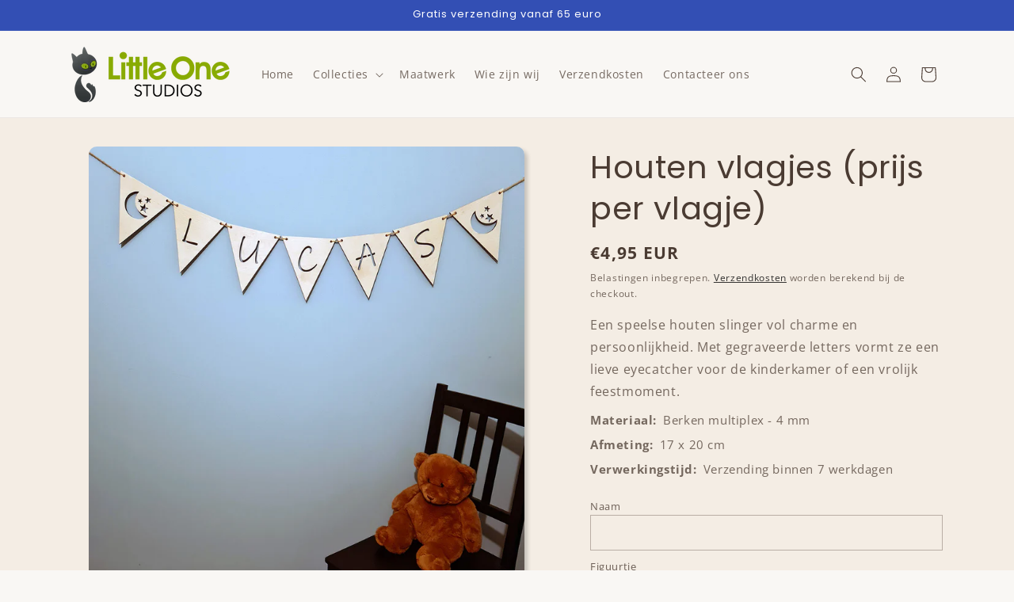

--- FILE ---
content_type: text/css
request_url: https://cdn.shopify.com/extensions/019b7f88-cefa-7bcb-8f5e-f54ca51c8f02/judgeme-extensions-281/assets/JLightbox-DjWKU1yL.css
body_size: -29
content:
.jm-slide[data-v-d5c3ff34]{position:relative;inset:0;width:100%;height:100%;display:-webkit-box;display:-ms-flexbox;display:flex;-webkit-box-align:center;-ms-flex-align:center;align-items:center;-webkit-box-pack:center;-ms-flex-pack:center;justify-content:center;overflow:hidden;flex-direction:column}@media (min-width: 768px){.jm-slide[data-v-d5c3ff34]{flex-direction:row;border-radius:var(--jm-widget-border-radius)}}.jm-indicator[data-v-370c98e5]{position:absolute;display:flex;justify-content:flex-end;align-items:center;padding:8px;top:0;right:0;z-index:10}.jm-indicator__close[data-v-370c98e5]{width:32px;height:32px;padding:8px;border-radius:var(--jm-widget-border-radius);background:#0009;cursor:pointer;border:none;display:-webkit-inline-box;display:-ms-inline-flexbox;display:inline-flex;-webkit-inline-box-pack:center;-ms-inline-flexbox-pack:center;justify-content:center;-webkit-inline-box-align:center;-ms-inline-flexbox-align:center;align-items:center;color:#fff;opacity:1;transition:all .3s ease}.jm-indicator__close svg[data-v-370c98e5]{display:block;width:18px;height:auto;margin:0;padding:0}.jm-indicator__close[data-v-370c98e5]:hover{opacity:.5}@media (min-width: 768px){.jm-indicator[data-v-370c98e5]{top:-48px;right:-8px}}.jm-modal[data-v-aa2e3f82]{width:100%;height:100%;position:fixed;top:0;left:0;z-index:999999!important;overflow:hidden;-ms-touch-action:none;touch-action:none;-webkit-text-size-adjust:100%;-moz-text-size-adjust:100%;-ms-text-size-adjust:100%;text-size-adjust:100%;-webkit-backface-visibility:hidden;backface-visibility:hidden;outline:none}.jm-modal[data-v-aa2e3f82] *,.jm-modal[data-v-aa2e3f82] *:before,.jm-modal[data-v-aa2e3f82] *:after{box-sizing:border-box!important}.jm-modal__overlay[data-v-aa2e3f82]{width:100%;height:calc(100vh + 1px);position:fixed;top:-1px;left:0;background:#00000080;will-change:opacity;display:block}.jm-modal__content[data-v-aa2e3f82]{position:relative;width:100%;height:100%;z-index:9999;overflow:hidden;display:flex;flex-direction:column;justify-content:center}.jm-container[data-v-aa2e3f82]{-webkit-transition:-webkit-transform .4s ease;transition:-webkit-transform .4s ease;transition:transform .4s ease;transition:transform .4s ease,-webkit-transform .4s ease;height:100%;left:0;top:0;width:100%;position:relative;display:-webkit-box!important;display:-ms-flexbox!important;display:flex!important;-webkit-box-pack:center;-ms-flex-pack:center;justify-content:center;-webkit-box-align:center;-ms-flex-align:center;align-items:center;-webkit-transform:translate3d(0,0,0);transform:translateZ(0);flex:1;align-self:center;max-width:800px}.jmodal-fade-enter-active[data-v-aa2e3f82],.jmodal-fade-leave-active[data-v-aa2e3f82]{transition:opacity .2s ease}.jmodal-fade-enter-from[data-v-aa2e3f82],.jmodal-fade-leave-to[data-v-aa2e3f82]{opacity:0}@media (min-width: 768px){.jm-container[data-v-aa2e3f82]{max-height:600px}}
